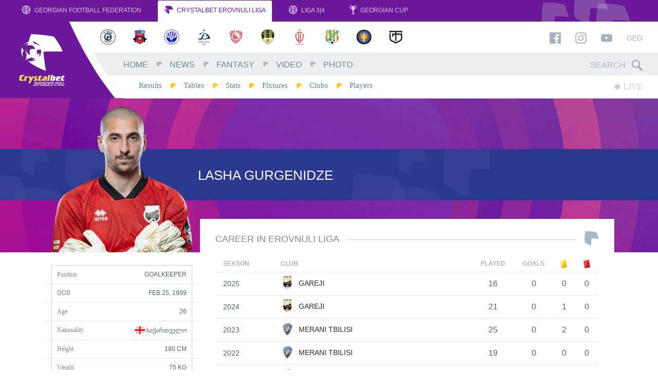

--- FILE ---
content_type: text/html; charset=UTF-8
request_url: https://www.erovnuliliga.ge/en/player/3439-lasha-gurgenidze
body_size: 6248
content:
<!DOCTYPE html>
<html lang="en" dir="ltr" xmlns:article="http://ogp.me/ns/article#" xmlns:book="http://ogp.me/ns/book#" xmlns:product="http://ogp.me/ns/product#" xmlns:profile="http://ogp.me/ns/profile#" xmlns:video="http://ogp.me/ns/video#" prefix="content: http://purl.org/rss/1.0/modules/content/  dc: http://purl.org/dc/terms/  foaf: http://xmlns.com/foaf/0.1/  og: http://ogp.me/ns#  rdfs: http://www.w3.org/2000/01/rdf-schema#  schema: http://schema.org/  sioc: http://rdfs.org/sioc/ns#  sioct: http://rdfs.org/sioc/types#  skos: http://www.w3.org/2004/02/skos/core#  xsd: http://www.w3.org/2001/XMLSchema# " class="no-js lang-en">
<head>

      <link href="https://fonts.googleapis.com/css?family=Poppins:400,400i,500,500i,700,700i" rel="stylesheet">
  
  <link rel="shortcut icon" href="/favicon.ico?v=hf78sFHs">

  <meta name="viewport" content="width=1024">

  <meta charset="utf-8" />
<meta name="title" content="ლაშა გურგენიძე - Erovnuli Liga" />
<meta property="og:site_name" content="Erovnuli Liga" />
<link rel="canonical" href="https://www.erovnuliliga.ge/en/player/3439-lasha-gurgenidze" />
<meta name="twitter:card" content="summary_large_image" />
<meta name="twitter:title" content="ლაშა გურგენიძე" />
<meta property="og:type" content="article" />
<meta property="fb:app_id" content="265985530479907" />
<meta property="og:url" content="https://www.erovnuliliga.ge/en/player/3439-lasha-gurgenidze" />
<link rel="image_src" href="https://www.erovnuliliga.ge/sites/default/files/2025-03/%E1%83%9A%E1%83%90%E1%83%A8%E1%83%90-%E1%83%92%E1%83%98%E1%83%9D%E1%83%A0%E1%83%92%E1%83%98%20%E1%83%92%E1%83%A3%E1%83%A0%E1%83%92%E1%83%94%E1%83%9C%E1%83%98%E1%83%AB%E1%83%94.png" />
<meta property="og:title" content="ლაშა გურგენიძე" />
<meta name="twitter:url" content="https://www.erovnuliliga.ge/en/player/3439-lasha-gurgenidze" />
<meta name="twitter:image" content="https://www.erovnuliliga.ge/sites/default/files/2025-03/%E1%83%9A%E1%83%90%E1%83%A8%E1%83%90-%E1%83%92%E1%83%98%E1%83%9D%E1%83%A0%E1%83%92%E1%83%98%20%E1%83%92%E1%83%A3%E1%83%A0%E1%83%92%E1%83%94%E1%83%9C%E1%83%98%E1%83%AB%E1%83%94.png" />
<meta property="og:image" content="https://www.erovnuliliga.ge/sites/default/files/2025-03/%E1%83%9A%E1%83%90%E1%83%A8%E1%83%90-%E1%83%92%E1%83%98%E1%83%9D%E1%83%A0%E1%83%92%E1%83%98%20%E1%83%92%E1%83%A3%E1%83%A0%E1%83%92%E1%83%94%E1%83%9C%E1%83%98%E1%83%AB%E1%83%94.png" />
<meta property="og:image:url" content="https://www.erovnuliliga.ge/sites/default/files/2025-03/%E1%83%9A%E1%83%90%E1%83%A8%E1%83%90-%E1%83%92%E1%83%98%E1%83%9D%E1%83%A0%E1%83%92%E1%83%98%20%E1%83%92%E1%83%A3%E1%83%A0%E1%83%92%E1%83%94%E1%83%9C%E1%83%98%E1%83%AB%E1%83%94.png" />
<meta property="og:updated_time" content="2025-03-06T18:55:33+0400" />
<meta property="article:published_time" content="2018-03-03T14:36:04+0400" />
<meta property="article:modified_time" content="2025-03-06T18:55:33+0400" />
<meta name="MobileOptimized" content="width" />
<meta name="HandheldFriendly" content="true" />
<meta name="viewport" content="width=device-width, initial-scale=1.0, maximum-scale=1.0, user-scalable=no" />
<meta http-equiv="X-UA-Compatible" content="IE=edge" />
<link rel="alternate" hreflang="zxx" href="https://www.erovnuliliga.ge/player/3439-lasha-gurgenidze" />
<link rel="revision" href="/player/3439-lasha-gurgenidze" />

  <title>ლაშა გურგენიძე - Erovnuli Liga</title>
  <link rel="stylesheet" href="/sites/default/files/css/css_hh2Rhhu8vLriDfWN1hqBYCQX4i3Mhc4xk0ANhYF3SEw.css?t8yzbr" media="all" />
<link rel="stylesheet" href="/sites/default/files/css/css_a1SPd_-ftyenxsY7AIsn1MT_cq9F8nPER6xSaZba-Y0.css?t8yzbr" media="all" />


  <script>
    var omedia = {
        env : 'und',
        lang: 'en',
        locale: 'en_US',
        onUpdate: []
    };
  </script>

  
<!--[if lte IE 8]>
<script src="/sites/default/files/js/js_VtafjXmRvoUgAzqzYTA3Wrjkx9wcWhjP0G4ZnnqRamA.js"></script>
<![endif]-->



</head>
<body class="path-node alias--player-3439-lasha-gurgenidze page-node page-node-type-player" ontouchstart="">
<div id="fb-root"></div>

  
          <header class="om-head mobile-move-scope">
        <nav class="gff-bar mod-cb d-none d-lg-flex">
            <a class="gb-item" href="http://gff.ge/" target="_blank">
                <svg role="image" class="icon-gff-logo gb-icon gb-icon-gff"><use xlink:href="/themes/custom/omedia/images/icons.svg?t8yzbr#icon-gff-logo"></use></svg>
                Georgian Football Federation
            </a>
            <a class="gb-item active" href="/en/">
                <svg role="image" class="icon-liga-logo gb-icon gb-icon-liga"><use xlink:href="/themes/custom/omedia/images/icons.svg?t8yzbr#icon-liga-logo"></use></svg>
                CrystalBet Erovnuli Liga
            </a>
            <a class="gb-item" href="http://liga.gff.ge/" target="_blank">
                <svg role="image" class="icon-gff-logo gb-icon gb-icon-gff"><use xlink:href="/themes/custom/omedia/images/icons.svg?t8yzbr#icon-gff-logo"></use></svg>
                Liga 3|4
            </a>
            <a class="gb-item" href="http://cup.gff.ge/" target="_blank">
                <svg role="image" class="icon-cup-logo-right gb-icon gb-icon-gff"><use xlink:href="/themes/custom/omedia/images/icons.svg?t8yzbr#icon-cup-logo-right"></use></svg>
                Georgian Cup
            </a>
        </nav>

        <div class="oh-main mod-cb clearfix d-none d-lg-block">
            <div class="oh-logo">
                <a href="/en">
                    <img src="/themes/custom/omedia/images/logo-main-en.svg" alt="Erovnuli Liga">
                </a>
            </div>
            <div class="oh-content">
                <aside class="row no-gutters oh-logos-bar">
                    <div class="col">
                          <nav class="e-season-season-clubs" data-mobile-move=".oh-mobile-logos-wrap" data-mobile-class="oh-mobile-logos">
          <a class="e-club-club-logo" href="https://www.erovnuliliga.ge/en/club/gagra">
    <img src="/sites/default/files/styles/club_sm/public/2026-01/Gagra.png?itok=oqpPnvdS" alt="Gagra">
</a>
      <a class="e-club-club-logo" href="https://www.erovnuliliga.ge/en/club/dila">
    <img src="/sites/default/files/styles/club_sm/public/2018-02/dila-en.png?itok=HKLQoM5K" alt="Dila">
</a>
      <a class="e-club-club-logo" href="https://www.erovnuliliga.ge/en/club/dinamo-bt">
    <img src="/sites/default/files/styles/club_sm/public/2020-02/673016CF-D7CE-4AF6-AB19-EE25ADB5AB7F.png?itok=yDTIVtxj" alt="Dinamo BT">
</a>
      <a class="e-club-club-logo" href="https://www.erovnuliliga.ge/en/club/dinamo-tb">
    <img src="/sites/default/files/styles/club_sm/public/2018-02/dinamo-tbilisi-en.png?itok=Vvg5hn39" alt="Dinamo TB">
</a>
      <a class="e-club-club-logo" href="https://www.erovnuliliga.ge/en/club/iberia-1999">
    <img src="/sites/default/files/styles/club_sm/public/2021-02/red.png?itok=jZlL_IXU" alt="Iberia 1999">
</a>
      <a class="e-club-club-logo" href="https://www.erovnuliliga.ge/en/club/meshakhte">
    <img src="/sites/default/files/styles/club_sm/public/2018-02/meshaxte.png?itok=OjjDy8NA" alt="Meshakhte">
</a>
      <a class="e-club-club-logo" href="https://www.erovnuliliga.ge/en/club/rustavi">
    <img src="/sites/default/files/styles/club_sm/public/2019-02/Rustavi.png?itok=_QUmqemF" alt="Rustavi">
</a>
      <a class="e-club-club-logo" href="https://www.erovnuliliga.ge/en/club/samgurali">
    <img src="/sites/default/files/styles/club_sm/public/2020-01/samgurali.png?itok=vn9h8Qwj" alt="Samgurali">
</a>
      <a class="e-club-club-logo" href="https://www.erovnuliliga.ge/en/club/spaeri">
    <img src="/sites/default/files/styles/club_sm/public/2022-01/spaeri_0.png?itok=pkmtNhyO" alt="Spaeri">
</a>
      <a class="e-club-club-logo" href="https://www.erovnuliliga.ge/en/club/torpedo">
    <img src="/sites/default/files/styles/club_sm/public/2018-02/torpedo.png?itok=03KYbPKo" alt="Torpedo">
</a>
  
</nav>



                    </div>
                    <div class="col-auto oh-links oh-right-padder" data-mobile-move=".oh-mobile-links-wrap" data-mobile-class="oh-mobile-links">
                        <a href="https://www.facebook.com/CrystalbetErovnuliLiga" target="_blank"><svg role="image" class="icon-facebook fb-icon"><use xlink:href="/themes/custom/omedia/images/icons.svg?t8yzbr#icon-facebook"></use></svg></a>
                        <a href="https://www.instagram.com/crystalbeterovnuliliga" target="_blank"><svg role="image" class="icon-instagram ig-icon"><use xlink:href="/themes/custom/omedia/images/icons.svg?t8yzbr#icon-instagram"></use></svg></a>
                        <a href="https://www.youtube.com/erovnuliliga" target="_blank"><svg role="image" class="icon-youtube yt-icon"><use xlink:href="/themes/custom/omedia/images/icons.svg?t8yzbr#icon-youtube"></use></svg></a>

                                                    <a class="oh-lang" href="/ge/player/3439-lasha-gurgenidze">Geo</a>
                                            </div>
                </aside>
                <div class="row no-gutters oh-main-bar">
                    <nav class="col">
                          
                <ul class="main-menu menu-level-0 list-unstyled" data-mobile-move=".oh-mobile-menus" data-mobile-class="oh-mobile-nav list-unstyled">
                                <li class="menu-item item-level-0 menu-path-">
                                    <a href="/en" class="link-level-0" data-drupal-link-system-path="&lt;front&gt;">Home</a>
                                            </li>
                                <li class="menu-item item-level-0 menu-path-news">
                                    <a href="/en/news" class="link-level-0" data-drupal-link-system-path="news">News</a>
                                            </li>
                                <li class="menu-item item-level-0 menu-path-http-fantasyeligage">
                                    <a href="http://fantasy.eliga.ge/" class="link-level-0">Fantasy</a>
                                            </li>
                                <li class="menu-item item-level-0 menu-path-video">
                                    <a href="/en/video" class="link-level-0" data-drupal-link-system-path="video">Video</a>
                                            </li>
                                <li class="menu-item item-level-0 menu-path-photo">
                                    <a href="/en/photo" class="link-level-0" data-drupal-link-system-path="photo">Photo</a>
                                            </li>
                </ul>
    




                    </nav>
                    <div class="col-auto">
                        <form class="head-search oh-right-padder" method="get" action="https://www.erovnuliliga.ge/en/search" data-mobile-move=".oh-mobile-search-wrap" data-mobile-class="oh-mobile-search">
                            <input type="text" placeholder="Search" class="hs-input" name="query">
                            <span class="hs-icon"><svg role="image" class="icon-search hs-icon-icon"><use xlink:href="/themes/custom/omedia/images/icons.svg?t8yzbr#icon-search"></use></svg></span>
                        </form>
                    </div>
                </div>
                <div class="row no-gutters oh-secondary-bar">
                    <nav class="col">
                          
                <ul class="secondary-menu menu-level-0 list-unstyled" data-mobile-move=".oh-mobile-menus" data-mobile-class="oh-mobile-nav list-unstyled">
                                            <li class="menu-item item-level-0 menu-path-results">
                                            <a href="/en/results" class="link-level-0" data-drupal-link-system-path="results">Results</a>
                                                        </li>
                                            <li class="menu-item item-level-0 menu-path-tables">
                                            <a href="/en/tables" class="link-level-0" data-drupal-link-system-path="tables">Tables</a>
                                                        </li>
                                            <li class="menu-item item-level-0 menu-path-stats">
                                            <a href="/en/stats" class="link-level-0" data-drupal-link-system-path="stats">Stats</a>
                                                        </li>
                                            <li class="menu-item item-level-0 menu-path-calendar">
                                            <a href="/en/calendar" class="link-level-0" data-drupal-link-system-path="calendar">Fixtures</a>
                                                        </li>
                                            <li class="menu-item item-level-0 menu-path-clubs">
                                            <a href="/en/clubs" class="link-level-0" data-drupal-link-system-path="clubs">Clubs</a>
                                                        </li>
                                            <li class="menu-item item-level-0 menu-path-players">
                                            <a href="/en/players" class="link-level-0" data-drupal-link-system-path="players">Players</a>
                                                        </li>
                    </ul>
    




                    </nav>
                    <div class="col-auto">
                                                <div class="oh-live clearfix oh-right-padder" data-mobile-move=".oh-mobile-live">
                            <a class="main-live" href="https://www.erovnuliliga.ge/en">
                                <span class="ml-circle"></span> LIVE
                            </a>
                                                        <span class="sound-toggle" data-toggle="tooltip" title="Toggle sound notifications">
                                <svg role="image" class="icon-volume-up sound-on"><use xlink:href="/themes/custom/omedia/images/icons.svg?t8yzbr#icon-volume-up"></use></svg>
                                <svg role="image" class="icon-volume-off sound-off"><use xlink:href="/themes/custom/omedia/images/icons.svg?t8yzbr#icon-volume-off"></use></svg>
                            </span>
                        </div>
                    </div>
                </div>
            </div>
        </div>

        <aside class="oh-mobile mod-cb d-block d-lg-none">
            <div class="oh-mobile-bar d-flex">
                <a class="oh-mobile-logo" href="/en">
                                        <img src="/themes/custom/omedia/images/logo-mobile-cb-en.svg" alt="Erovnuli Liga">
                </a>
                <div class="oh-mobile-spacer"></div>
                <div class="oh-mobile-live"></div>
                <a class="oh-mobile-burger" href="#">
                    <svg role="image" class="icon-hamburger hamburger-icon"><use xlink:href="/themes/custom/omedia/images/icons.svg?t8yzbr#icon-hamburger"></use></svg>
                    <svg role="image" class="icon-close close-icon"><use xlink:href="/themes/custom/omedia/images/icons.svg?t8yzbr#icon-close"></use></svg>
                </a>
            </div>
            <div class="oh-mobile-main">
                <div class="row">
                    <div class="col-6">
                        <div class="oh-mobile-menus"></div>
                    </div>
                    <div class="col-6">
                        <div class="oh-mobile-logos-wrap"></div>
                    </div>
                </div>
                <div class="oh-mobile-misc">
                    <div class="row">
                        <div class="col-6">
                            <div class="oh-mobile-search-wrap"></div>
                        </div>
                        <div class="col-6">
                            <div class="oh-mobile-links-wrap"></div>
                        </div>
                    </div>
                </div>
            </div>
        </aside>
    </header>

      




    <div class="pb-5">

          <article class="e-player-full" data-id="3439">

    <header class="e-player-full--header">
        <div class="pfh-line fg-type-light" style="color:#ffffff; background-color:#2b388f">
            <div class="container clearfix">
                <div class="pfh-photo has-cutout">
                                            <img src="https://www.erovnuliliga.ge/sites/default/files/styles/player_cutout_lg/public/2025-03/%E1%83%9A%E1%83%90%E1%83%A8%E1%83%90-%E1%83%92%E1%83%98%E1%83%9D%E1%83%A0%E1%83%92%E1%83%98%20%E1%83%92%E1%83%A3%E1%83%A0%E1%83%92%E1%83%94%E1%83%9C%E1%83%98%E1%83%AB%E1%83%94.png?itok=HejsO5Mf" alt="ლაშა გურგენიძე"
                             class=" cutout">
                                    </div>
                <div class="pfh-name d-flex align-items-center">
                                        <h1 class="pfh-name-name">
                        lasha gurgenidze
                    </h1>
                </div>
                                            </div>
        </div>
    </header>

    <div class="container pf-main">
        <div class="row">
            <div class="pf-sidebar">
                <div class="pf-intro-details">
                                                                <div class="row">
                            <div class="col">
                                Position
                            </div>
                            <div class="col-auto pf-intro-value">
                                Goalkeeper
                            </div>
                        </div>
                                                                <div class="row">
                            <div class="col">
                                DOB
                            </div>
                            <div class="col-auto pf-intro-value">
                                      <time datetime="1999-02-25T12:00:00Z">Feb 25, 1999</time>

  
                            </div>
                        </div>
                                                                <div class="row">
                            <div class="col">
                                Age
                            </div>
                            <div class="col-auto pf-intro-value">
                                26 
                            </div>
                        </div>
                                                                <div class="row flex-nowrap">
                            <div class="col">
                                Nationality
                            </div>
                            <div class="col-auto pf-intro-value pf-intro-nationality">
                                          <img src="/sites/default/files/2018-02/ge.svg" alt="">
      საქართველო
  
  
                            </div>
                        </div>
                                                                <div class="row">
                            <div class="col">
                                Height
                            </div>
                            <div class="col-auto pf-intro-value">
                                      180
   cm
                            </div>
                        </div>
                                                                <div class="row">
                            <div class="col">
                                Weight
                            </div>
                            <div class="col-auto pf-intro-value">
                                      75
   kg
                            </div>
                        </div>
                                    </div>


                
            </div>
            <div class="pf-content">
                <div class="pf-content-inner">

                    

                                            <h2 class="gff-logo-small-title">
                            <span class="lst-inner">Career in Erovnuli Liga</span>
                        </h2>

                        <div class="table-responsive">
                            <table class="pf-career">
                                <thead>
                                <tr>
                                    <th class="pfc-season">Season</th>
                                    <th class="pfc-club">Club</th>

                                    <th class="pfc-num">Played</th>
                                    <th class="pfc-num">Goals</th>
                                    <th class="pfc-num" data-toggle="tooltip"
                                        title="Yellow Card"><span class="event-icon ei-card_y"></span></th>
                                    <th class="pfc-num" data-toggle="tooltip"
                                        title="Red Card"><span class="event-icon ei-card_r"></span></th>
                                </tr>
                                </thead>
                                <tbody>
                                                                    <tr>
                                        <td class="pfc-season">2025</td>
                                        <td class="pfc-club">
                                            <a class="pfc-club-single" href="https://www.erovnuliliga.ge/en/club/gareji">
                                                <img src="https://www.erovnuliliga.ge/sites/default/files/styles/club_sm/public/2020-12/gareji.png?itok=0ERsiD7Z" alt="">
                                                Gareji
                                            </a>
                                        </td>
                                        <td class="pfc-num">16</td>
                                        <td class="pfc-num">0</td>
                                        <td class="pfc-num">0</td>
                                        <td class="pfc-num">0</td>
                                    </tr>
                                                                    <tr>
                                        <td class="pfc-season">2024</td>
                                        <td class="pfc-club">
                                            <a class="pfc-club-single" href="https://www.erovnuliliga.ge/en/club/gareji">
                                                <img src="https://www.erovnuliliga.ge/sites/default/files/styles/club_sm/public/2020-12/gareji.png?itok=0ERsiD7Z" alt="">
                                                Gareji
                                            </a>
                                        </td>
                                        <td class="pfc-num">21</td>
                                        <td class="pfc-num">0</td>
                                        <td class="pfc-num">1</td>
                                        <td class="pfc-num">0</td>
                                    </tr>
                                                                    <tr>
                                        <td class="pfc-season">2023</td>
                                        <td class="pfc-club">
                                            <a class="pfc-club-single" href="https://www.erovnuliliga.ge/en/club/merani-tbilisi">
                                                <img src="https://www.erovnuliliga.ge/sites/default/files/styles/club_sm/public/2019-01/merani.png?itok=zaWNCpqi" alt="">
                                                Merani Tbilisi
                                            </a>
                                        </td>
                                        <td class="pfc-num">25</td>
                                        <td class="pfc-num">0</td>
                                        <td class="pfc-num">2</td>
                                        <td class="pfc-num">0</td>
                                    </tr>
                                                                    <tr>
                                        <td class="pfc-season">2022</td>
                                        <td class="pfc-club">
                                            <a class="pfc-club-single" href="https://www.erovnuliliga.ge/en/club/merani-tbilisi">
                                                <img src="https://www.erovnuliliga.ge/sites/default/files/styles/club_sm/public/2019-01/merani.png?itok=zaWNCpqi" alt="">
                                                Merani Tbilisi
                                            </a>
                                        </td>
                                        <td class="pfc-num">19</td>
                                        <td class="pfc-num">0</td>
                                        <td class="pfc-num">0</td>
                                        <td class="pfc-num">0</td>
                                    </tr>
                                                                    <tr>
                                        <td class="pfc-season">2021</td>
                                        <td class="pfc-club">
                                            <a class="pfc-club-single" href="https://www.erovnuliliga.ge/en/club/merani-tbilisi">
                                                <img src="https://www.erovnuliliga.ge/sites/default/files/styles/club_sm/public/2019-01/merani.png?itok=zaWNCpqi" alt="">
                                                Merani Tbilisi
                                            </a>
                                        </td>
                                        <td class="pfc-num">2</td>
                                        <td class="pfc-num">0</td>
                                        <td class="pfc-num">0</td>
                                        <td class="pfc-num">0</td>
                                    </tr>
                                                                    <tr>
                                        <td class="pfc-season">2019</td>
                                        <td class="pfc-club">
                                            <a class="pfc-club-single" href="https://www.erovnuliliga.ge/en/club/shevardeni">
                                                <img src="https://www.erovnuliliga.ge/sites/default/files/styles/club_sm/public/2018-02/shevardeni.png?itok=jaam9den" alt="">
                                                Shevardeni
                                            </a>
                                        </td>
                                        <td class="pfc-num">0</td>
                                        <td class="pfc-num">0</td>
                                        <td class="pfc-num">0</td>
                                        <td class="pfc-num">0</td>
                                    </tr>
                                                                    <tr>
                                        <td class="pfc-season">2018</td>
                                        <td class="pfc-club">
                                            <a class="pfc-club-single" href="https://www.erovnuliliga.ge/en/club/kolkheti-1913">
                                                <img src="https://www.erovnuliliga.ge/sites/default/files/styles/club_sm/public/2018-02/kolkheti.png?itok=YfVSf-yz" alt="">
                                                Kolkheti 1913
                                            </a>
                                        </td>
                                        <td class="pfc-num">1</td>
                                        <td class="pfc-num">0</td>
                                        <td class="pfc-num">0</td>
                                        <td class="pfc-num">0</td>
                                    </tr>
                                                                </tbody>
                            </table>
                        </div>

                        <h2 class="gff-logo-bg-title full-width mb-4">
                            <span class="lbt-inner d-flex align-items-center">
                                <span>Stats</span>
                            </span>
                        </h2>

                        <div class="b-eliga-filters text-center mb-4">
                            <div class="bef-dropdown-wrap dropdown dropdown-local show">
                                <a class="bef-dropdown dropdown-toggle" href="#" data-toggle="dropdown">
                                    <svg role="image" class="icon-liga-logo "><use xlink:href="/themes/custom/omedia/images/icons.svg?t8yzbr#icon-liga-logo"></use></svg>
                                    <span class="dropdown-replace-this"></span>
                                </a>
                                <div class="dropdown-menu" aria-labelledby="dropdownMenuLink">
                                                                            <a class="dropdown-item" href="#stat-524">
                                            Season
                                            2025
                                        </a>
                                                                            <a class="dropdown-item" href="#stat-492">
                                            Season
                                            2024
                                        </a>
                                                                            <a class="dropdown-item" href="#stat-459">
                                            Season
                                            2023
                                        </a>
                                                                            <a class="dropdown-item" href="#stat-437">
                                            Season
                                            2022
                                        </a>
                                                                            <a class="dropdown-item" href="#stat-410">
                                            Season
                                            2021
                                        </a>
                                                                            <a class="dropdown-item" href="#stat-357">
                                            Season
                                            2019
                                        </a>
                                                                            <a class="dropdown-item" href="#stat-255">
                                            Season
                                            2018
                                        </a>
                                                                    </div>
                            </div>
                        </div>

                                                    <div id="stat-524"
                                 class="pf-stat-box d-none-soft" data-season-id="524"
                                 data-season-name="2025">
                                <table class="stats-table split-table">
                                                                    <tr>
                                        <td class="st-label">
                                            Appearances
                                        </td>
                                        <td class="st-value">
                                            16
                                        </td>
                                    </tr>
                                                                    <tr>
                                        <td class="st-label">
                                            Substitute Appearances
                                        </td>
                                        <td class="st-value">
                                            -
                                        </td>
                                    </tr>
                                                                    <tr>
                                        <td class="st-label">
                                            Goals
                                        </td>
                                        <td class="st-value">
                                            -
                                        </td>
                                    </tr>
                                                                    <tr>
                                        <td class="st-label">
                                            Penalty Goals
                                        </td>
                                        <td class="st-value">
                                            -
                                        </td>
                                    </tr>
                                                                    <tr>
                                        <td class="st-label">
                                            Assists
                                        </td>
                                        <td class="st-value">
                                            -
                                        </td>
                                    </tr>
                                                                    <tr>
                                        <td class="st-label">
                                            Wins
                                        </td>
                                        <td class="st-value">
                                            5
                                        </td>
                                    </tr>
                                                                    <tr>
                                        <td class="st-label">
                                            Losses
                                        </td>
                                        <td class="st-value">
                                            8
                                        </td>
                                    </tr>
                                                                    <tr>
                                        <td class="st-label">
                                            Draws
                                        </td>
                                        <td class="st-value">
                                            3
                                        </td>
                                    </tr>
                                                                    <tr>
                                        <td class="st-label">
                                            Own Goals
                                        </td>
                                        <td class="st-value">
                                            -
                                        </td>
                                    </tr>
                                                                    <tr>
                                        <td class="st-label">
                                            Yellow Cards
                                        </td>
                                        <td class="st-value">
                                            -
                                        </td>
                                    </tr>
                                                                    <tr>
                                        <td class="st-label">
                                            Red Cards
                                        </td>
                                        <td class="st-value">
                                            -
                                        </td>
                                    </tr>
                                                                    <tr>
                                        <td class="st-label">
                                            Clean Sheets
                                        </td>
                                        <td class="st-value">
                                            -
                                        </td>
                                    </tr>
                                                                </table>
                            </div>
                                                    <div id="stat-492"
                                 class="pf-stat-box d-none-soft" data-season-id="492"
                                 data-season-name="2024">
                                <table class="stats-table split-table">
                                                                    <tr>
                                        <td class="st-label">
                                            Appearances
                                        </td>
                                        <td class="st-value">
                                            21
                                        </td>
                                    </tr>
                                                                    <tr>
                                        <td class="st-label">
                                            Substitute Appearances
                                        </td>
                                        <td class="st-value">
                                            -
                                        </td>
                                    </tr>
                                                                    <tr>
                                        <td class="st-label">
                                            Goals
                                        </td>
                                        <td class="st-value">
                                            -
                                        </td>
                                    </tr>
                                                                    <tr>
                                        <td class="st-label">
                                            Penalty Goals
                                        </td>
                                        <td class="st-value">
                                            -
                                        </td>
                                    </tr>
                                                                    <tr>
                                        <td class="st-label">
                                            Assists
                                        </td>
                                        <td class="st-value">
                                            -
                                        </td>
                                    </tr>
                                                                    <tr>
                                        <td class="st-label">
                                            Wins
                                        </td>
                                        <td class="st-value">
                                            13
                                        </td>
                                    </tr>
                                                                    <tr>
                                        <td class="st-label">
                                            Losses
                                        </td>
                                        <td class="st-value">
                                            3
                                        </td>
                                    </tr>
                                                                    <tr>
                                        <td class="st-label">
                                            Draws
                                        </td>
                                        <td class="st-value">
                                            5
                                        </td>
                                    </tr>
                                                                    <tr>
                                        <td class="st-label">
                                            Own Goals
                                        </td>
                                        <td class="st-value">
                                            -
                                        </td>
                                    </tr>
                                                                    <tr>
                                        <td class="st-label">
                                            Yellow Cards
                                        </td>
                                        <td class="st-value">
                                            1
                                        </td>
                                    </tr>
                                                                    <tr>
                                        <td class="st-label">
                                            Red Cards
                                        </td>
                                        <td class="st-value">
                                            -
                                        </td>
                                    </tr>
                                                                    <tr>
                                        <td class="st-label">
                                            Clean Sheets
                                        </td>
                                        <td class="st-value">
                                            7
                                        </td>
                                    </tr>
                                                                </table>
                            </div>
                                                    <div id="stat-459"
                                 class="pf-stat-box d-none-soft" data-season-id="459"
                                 data-season-name="2023">
                                <table class="stats-table split-table">
                                                                    <tr>
                                        <td class="st-label">
                                            Appearances
                                        </td>
                                        <td class="st-value">
                                            25
                                        </td>
                                    </tr>
                                                                    <tr>
                                        <td class="st-label">
                                            Substitute Appearances
                                        </td>
                                        <td class="st-value">
                                            -
                                        </td>
                                    </tr>
                                                                    <tr>
                                        <td class="st-label">
                                            Goals
                                        </td>
                                        <td class="st-value">
                                            -
                                        </td>
                                    </tr>
                                                                    <tr>
                                        <td class="st-label">
                                            Penalty Goals
                                        </td>
                                        <td class="st-value">
                                            -
                                        </td>
                                    </tr>
                                                                    <tr>
                                        <td class="st-label">
                                            Assists
                                        </td>
                                        <td class="st-value">
                                            1
                                        </td>
                                    </tr>
                                                                    <tr>
                                        <td class="st-label">
                                            Wins
                                        </td>
                                        <td class="st-value">
                                            1
                                        </td>
                                    </tr>
                                                                    <tr>
                                        <td class="st-label">
                                            Losses
                                        </td>
                                        <td class="st-value">
                                            15
                                        </td>
                                    </tr>
                                                                    <tr>
                                        <td class="st-label">
                                            Draws
                                        </td>
                                        <td class="st-value">
                                            9
                                        </td>
                                    </tr>
                                                                    <tr>
                                        <td class="st-label">
                                            Own Goals
                                        </td>
                                        <td class="st-value">
                                            -
                                        </td>
                                    </tr>
                                                                    <tr>
                                        <td class="st-label">
                                            Yellow Cards
                                        </td>
                                        <td class="st-value">
                                            2
                                        </td>
                                    </tr>
                                                                    <tr>
                                        <td class="st-label">
                                            Red Cards
                                        </td>
                                        <td class="st-value">
                                            -
                                        </td>
                                    </tr>
                                                                    <tr>
                                        <td class="st-label">
                                            Clean Sheets
                                        </td>
                                        <td class="st-value">
                                            2
                                        </td>
                                    </tr>
                                                                </table>
                            </div>
                                                    <div id="stat-437"
                                 class="pf-stat-box d-none-soft" data-season-id="437"
                                 data-season-name="2022">
                                <table class="stats-table split-table">
                                                                    <tr>
                                        <td class="st-label">
                                            Appearances
                                        </td>
                                        <td class="st-value">
                                            19
                                        </td>
                                    </tr>
                                                                    <tr>
                                        <td class="st-label">
                                            Substitute Appearances
                                        </td>
                                        <td class="st-value">
                                            1
                                        </td>
                                    </tr>
                                                                    <tr>
                                        <td class="st-label">
                                            Goals
                                        </td>
                                        <td class="st-value">
                                            -
                                        </td>
                                    </tr>
                                                                    <tr>
                                        <td class="st-label">
                                            Penalty Goals
                                        </td>
                                        <td class="st-value">
                                            -
                                        </td>
                                    </tr>
                                                                    <tr>
                                        <td class="st-label">
                                            Assists
                                        </td>
                                        <td class="st-value">
                                            -
                                        </td>
                                    </tr>
                                                                    <tr>
                                        <td class="st-label">
                                            Wins
                                        </td>
                                        <td class="st-value">
                                            9
                                        </td>
                                    </tr>
                                                                    <tr>
                                        <td class="st-label">
                                            Losses
                                        </td>
                                        <td class="st-value">
                                            8
                                        </td>
                                    </tr>
                                                                    <tr>
                                        <td class="st-label">
                                            Draws
                                        </td>
                                        <td class="st-value">
                                            2
                                        </td>
                                    </tr>
                                                                    <tr>
                                        <td class="st-label">
                                            Own Goals
                                        </td>
                                        <td class="st-value">
                                            1
                                        </td>
                                    </tr>
                                                                    <tr>
                                        <td class="st-label">
                                            Yellow Cards
                                        </td>
                                        <td class="st-value">
                                            -
                                        </td>
                                    </tr>
                                                                    <tr>
                                        <td class="st-label">
                                            Red Cards
                                        </td>
                                        <td class="st-value">
                                            -
                                        </td>
                                    </tr>
                                                                    <tr>
                                        <td class="st-label">
                                            Clean Sheets
                                        </td>
                                        <td class="st-value">
                                            3
                                        </td>
                                    </tr>
                                                                </table>
                            </div>
                                                    <div id="stat-410"
                                 class="pf-stat-box d-none-soft" data-season-id="410"
                                 data-season-name="2021">
                                <table class="stats-table split-table">
                                                                    <tr>
                                        <td class="st-label">
                                            Appearances
                                        </td>
                                        <td class="st-value">
                                            2
                                        </td>
                                    </tr>
                                                                    <tr>
                                        <td class="st-label">
                                            Substitute Appearances
                                        </td>
                                        <td class="st-value">
                                            1
                                        </td>
                                    </tr>
                                                                    <tr>
                                        <td class="st-label">
                                            Goals
                                        </td>
                                        <td class="st-value">
                                            -
                                        </td>
                                    </tr>
                                                                    <tr>
                                        <td class="st-label">
                                            Penalty Goals
                                        </td>
                                        <td class="st-value">
                                            -
                                        </td>
                                    </tr>
                                                                    <tr>
                                        <td class="st-label">
                                            Assists
                                        </td>
                                        <td class="st-value">
                                            -
                                        </td>
                                    </tr>
                                                                    <tr>
                                        <td class="st-label">
                                            Wins
                                        </td>
                                        <td class="st-value">
                                            2
                                        </td>
                                    </tr>
                                                                    <tr>
                                        <td class="st-label">
                                            Losses
                                        </td>
                                        <td class="st-value">
                                            -
                                        </td>
                                    </tr>
                                                                    <tr>
                                        <td class="st-label">
                                            Draws
                                        </td>
                                        <td class="st-value">
                                            -
                                        </td>
                                    </tr>
                                                                    <tr>
                                        <td class="st-label">
                                            Own Goals
                                        </td>
                                        <td class="st-value">
                                            -
                                        </td>
                                    </tr>
                                                                    <tr>
                                        <td class="st-label">
                                            Yellow Cards
                                        </td>
                                        <td class="st-value">
                                            -
                                        </td>
                                    </tr>
                                                                    <tr>
                                        <td class="st-label">
                                            Red Cards
                                        </td>
                                        <td class="st-value">
                                            -
                                        </td>
                                    </tr>
                                                                    <tr>
                                        <td class="st-label">
                                            Clean Sheets
                                        </td>
                                        <td class="st-value">
                                            -
                                        </td>
                                    </tr>
                                                                </table>
                            </div>
                                                    <div id="stat-357"
                                 class="pf-stat-box d-none-soft" data-season-id="357"
                                 data-season-name="2019">
                                <table class="stats-table split-table">
                                                                    <tr>
                                        <td class="st-label">
                                            Appearances
                                        </td>
                                        <td class="st-value">
                                            -
                                        </td>
                                    </tr>
                                                                    <tr>
                                        <td class="st-label">
                                            Substitute Appearances
                                        </td>
                                        <td class="st-value">
                                            -
                                        </td>
                                    </tr>
                                                                    <tr>
                                        <td class="st-label">
                                            Goals
                                        </td>
                                        <td class="st-value">
                                            -
                                        </td>
                                    </tr>
                                                                    <tr>
                                        <td class="st-label">
                                            Penalty Goals
                                        </td>
                                        <td class="st-value">
                                            -
                                        </td>
                                    </tr>
                                                                    <tr>
                                        <td class="st-label">
                                            Assists
                                        </td>
                                        <td class="st-value">
                                            -
                                        </td>
                                    </tr>
                                                                    <tr>
                                        <td class="st-label">
                                            Wins
                                        </td>
                                        <td class="st-value">
                                            -
                                        </td>
                                    </tr>
                                                                    <tr>
                                        <td class="st-label">
                                            Losses
                                        </td>
                                        <td class="st-value">
                                            -
                                        </td>
                                    </tr>
                                                                    <tr>
                                        <td class="st-label">
                                            Draws
                                        </td>
                                        <td class="st-value">
                                            -
                                        </td>
                                    </tr>
                                                                    <tr>
                                        <td class="st-label">
                                            Own Goals
                                        </td>
                                        <td class="st-value">
                                            -
                                        </td>
                                    </tr>
                                                                    <tr>
                                        <td class="st-label">
                                            Yellow Cards
                                        </td>
                                        <td class="st-value">
                                            -
                                        </td>
                                    </tr>
                                                                    <tr>
                                        <td class="st-label">
                                            Red Cards
                                        </td>
                                        <td class="st-value">
                                            -
                                        </td>
                                    </tr>
                                                                    <tr>
                                        <td class="st-label">
                                            Clean Sheets
                                        </td>
                                        <td class="st-value">
                                            -
                                        </td>
                                    </tr>
                                                                </table>
                            </div>
                                                    <div id="stat-255"
                                 class="pf-stat-box d-none-soft" data-season-id="255"
                                 data-season-name="2018">
                                <table class="stats-table split-table">
                                                                    <tr>
                                        <td class="st-label">
                                            Appearances
                                        </td>
                                        <td class="st-value">
                                            1
                                        </td>
                                    </tr>
                                                                    <tr>
                                        <td class="st-label">
                                            Substitute Appearances
                                        </td>
                                        <td class="st-value">
                                            -
                                        </td>
                                    </tr>
                                                                    <tr>
                                        <td class="st-label">
                                            Goals
                                        </td>
                                        <td class="st-value">
                                            -
                                        </td>
                                    </tr>
                                                                    <tr>
                                        <td class="st-label">
                                            Penalty Goals
                                        </td>
                                        <td class="st-value">
                                            -
                                        </td>
                                    </tr>
                                                                    <tr>
                                        <td class="st-label">
                                            Assists
                                        </td>
                                        <td class="st-value">
                                            -
                                        </td>
                                    </tr>
                                                                    <tr>
                                        <td class="st-label">
                                            Wins
                                        </td>
                                        <td class="st-value">
                                            -
                                        </td>
                                    </tr>
                                                                    <tr>
                                        <td class="st-label">
                                            Losses
                                        </td>
                                        <td class="st-value">
                                            1
                                        </td>
                                    </tr>
                                                                    <tr>
                                        <td class="st-label">
                                            Draws
                                        </td>
                                        <td class="st-value">
                                            -
                                        </td>
                                    </tr>
                                                                    <tr>
                                        <td class="st-label">
                                            Own Goals
                                        </td>
                                        <td class="st-value">
                                            -
                                        </td>
                                    </tr>
                                                                    <tr>
                                        <td class="st-label">
                                            Yellow Cards
                                        </td>
                                        <td class="st-value">
                                            -
                                        </td>
                                    </tr>
                                                                    <tr>
                                        <td class="st-label">
                                            Red Cards
                                        </td>
                                        <td class="st-value">
                                            -
                                        </td>
                                    </tr>
                                                                    <tr>
                                        <td class="st-label">
                                            Clean Sheets
                                        </td>
                                        <td class="st-value">
                                            -
                                        </td>
                                    </tr>
                                                                </table>
                            </div>
                                            
                    

                </div>
            </div>
        </div>
    </div>

</article>



    </div>


    <div class="om-footer-wrap">
        <div class="container">
            <footer class="om-footer">
                <div class="row of-main-row">
                    <div class="col-3 d-none d-lg-block">
                        <nav class="of-menu">
                              
                <ul class="main-menu menu-level-0 list-unstyled" data-mobile-move=".oh-mobile-menus" data-mobile-class="oh-mobile-nav list-unstyled">
                                <li class="menu-item item-level-0 menu-path-">
                                    <a href="/en" class="link-level-0" data-drupal-link-system-path="&lt;front&gt;">Home</a>
                                            </li>
                                <li class="menu-item item-level-0 menu-path-news">
                                    <a href="/en/news" class="link-level-0" data-drupal-link-system-path="news">News</a>
                                            </li>
                                <li class="menu-item item-level-0 menu-path-http-fantasyeligage">
                                    <a href="http://fantasy.eliga.ge/" class="link-level-0">Fantasy</a>
                                            </li>
                                <li class="menu-item item-level-0 menu-path-video">
                                    <a href="/en/video" class="link-level-0" data-drupal-link-system-path="video">Video</a>
                                            </li>
                                <li class="menu-item item-level-0 menu-path-photo">
                                    <a href="/en/photo" class="link-level-0" data-drupal-link-system-path="photo">Photo</a>
                                            </li>
                </ul>
    




                              
                <ul class="secondary-menu menu-level-0 list-unstyled" data-mobile-move=".oh-mobile-menus" data-mobile-class="oh-mobile-nav list-unstyled">
                                            <li class="menu-item item-level-0 menu-path-results">
                                            <a href="/en/results" class="link-level-0" data-drupal-link-system-path="results">Results</a>
                                                        </li>
                                            <li class="menu-item item-level-0 menu-path-tables">
                                            <a href="/en/tables" class="link-level-0" data-drupal-link-system-path="tables">Tables</a>
                                                        </li>
                                            <li class="menu-item item-level-0 menu-path-stats">
                                            <a href="/en/stats" class="link-level-0" data-drupal-link-system-path="stats">Stats</a>
                                                        </li>
                                            <li class="menu-item item-level-0 menu-path-calendar">
                                            <a href="/en/calendar" class="link-level-0" data-drupal-link-system-path="calendar">Fixtures</a>
                                                        </li>
                                            <li class="menu-item item-level-0 menu-path-clubs">
                                            <a href="/en/clubs" class="link-level-0" data-drupal-link-system-path="clubs">Clubs</a>
                                                        </li>
                                            <li class="menu-item item-level-0 menu-path-players">
                                            <a href="/en/players" class="link-level-0" data-drupal-link-system-path="players">Players</a>
                                                        </li>
                    </ul>
    




                        </nav>
                    </div>
                    <div class="col-12 col-md-6 col-lg-6 align-self-center">
                        <div class="of-logo d-flex align-items-center">
                            <div class="of-logo-logo"><svg role="image" class="icon-liga-logo of-logo-liga"><use xlink:href="/themes/custom/omedia/images/icons.svg?t8yzbr#icon-liga-logo"></use></svg></div>
                            <div class="of-logo-text">
                                &copy; 2026 Erovnuli Liga
                            </div>
                        </div>
                        <a class="of-logo d-flex align-items-center" href="http://gff.ge" target="_blank">
                            <span class="of-logo-logo"><svg role="image" class="icon-gff-logo "><use xlink:href="/themes/custom/omedia/images/icons.svg?t8yzbr#icon-gff-logo"></use></svg></span>
                            <span class="of-logo-text">
                                Georgian Football Federation
                            </span>
                        </a>
                    </div>
                    <div class="col-12 col-md-6 col-lg-3 text-center text-md-right d-flex flex-column justify-content-between">
                        <div class="of-social">
                            <a href="https://www.facebook.com/CrystalbetErovnuliLiga" target="_blank"><svg role="image" class="icon-facebook fb-icon"><use xlink:href="/themes/custom/omedia/images/icons.svg?t8yzbr#icon-facebook"></use></svg></a>
                            <a href="https://www.instagram.com/crystalbeterovnuliliga" target="_blank"><svg role="image" class="icon-instagram ig-icon"><use xlink:href="/themes/custom/omedia/images/icons.svg?t8yzbr#icon-instagram"></use></svg></a>
                            <a href="https://www.youtube.com/erovnuliliga" target="_blank"><svg role="image" class="icon-youtube-square yt-icon"><use xlink:href="/themes/custom/omedia/images/icons.svg?t8yzbr#icon-youtube-square"></use></svg></a>
                        </div>
                        <div class="of-omedia">
                            <a href="http://omedia.ge" title="საიტების დეველოპმენტი">ვებსაიტი შექმნილია ომედიაში</a>
                        </div>
                    </div>
                </div>
            </footer>
        </div>
    </div>

  


  <script type="application/json" data-drupal-selector="drupal-settings-json">{"path":{"baseUrl":"\/","scriptPath":null,"pathPrefix":"en\/","currentPath":"node\/3439","currentPathIsAdmin":false,"isFront":false,"currentLanguage":"en"},"pluralDelimiter":"\u0003","ajaxPageState":{"libraries":"ajax_loader\/ajax_loader.throbber,core\/html5shiv,core\/jquery.cookie,omedia\/bootstrap,omedia\/breakpoints-js,omedia\/global-styling,omedia\/jssocials,omedia\/popperjs,omedia\/slicknav,omedia\/socket_io,omedia\/sticky-kit,omedia\/svg4everybody,system\/base","theme":"omedia","theme_token":null},"ajaxTrustedUrl":[],"ajaxLoader":{"markup":"\u003Cdiv class=\u0022ajax-throbber sk-wave\u0022\u003E\n              \u003Cdiv class=\u0022sk-rect sk-rect1\u0022\u003E\u003C\/div\u003E\n              \u003Cdiv class=\u0022sk-rect sk-rect2\u0022\u003E\u003C\/div\u003E\n              \u003Cdiv class=\u0022sk-rect sk-rect3\u0022\u003E\u003C\/div\u003E\n              \u003Cdiv class=\u0022sk-rect sk-rect4\u0022\u003E\u003C\/div\u003E\n              \u003Cdiv class=\u0022sk-rect sk-rect5\u0022\u003E\u003C\/div\u003E\n            \u003C\/div\u003E","hideAjaxMessage":false,"alwaysFullscreen":false,"throbberPosition":"body"},"omedia":{"livescore_url":"https:\/\/livescore.eliga.ge","svg_icon_file":"images\/icons.svg","theme_path":"\/themes\/custom\/omedia","css_js_query_string":"t8yzbr","views_excluded_sets":[],"active_langs":["en","ka"]},"user":{"uid":0,"permissionsHash":"3193430499c667bbcd59cb51e401aba32679e2a9c51258258deb8c16c9747584"}}</script>
<script src="/sites/default/files/js/js_MVx_ZPQRBu30LVfnzXXyBP5nQnUq9wBShE899vzsZl0.js"></script>

    <script>
        (function(i,s,o,g,r,a,m){i['GoogleAnalyticsObject']=r;i[r]=i[r]||function(){
                (i[r].q=i[r].q||[]).push(arguments)},i[r].l=1*new Date();a=s.createElement(o),
            m=s.getElementsByTagName(o)[0];a.async=1;a.src=g;m.parentNode.insertBefore(a,m)
        })(window,document,'script','https://www.google-analytics.com/analytics.js','ga');

        ga('create', 'UA-92967902-1', 'auto');
        ga('send', 'pageview');

    </script>
<script defer src="https://static.cloudflareinsights.com/beacon.min.js/vcd15cbe7772f49c399c6a5babf22c1241717689176015" integrity="sha512-ZpsOmlRQV6y907TI0dKBHq9Md29nnaEIPlkf84rnaERnq6zvWvPUqr2ft8M1aS28oN72PdrCzSjY4U6VaAw1EQ==" data-cf-beacon='{"version":"2024.11.0","token":"b76b725a6efb443584eace88e388f277","r":1,"server_timing":{"name":{"cfCacheStatus":true,"cfEdge":true,"cfExtPri":true,"cfL4":true,"cfOrigin":true,"cfSpeedBrain":true},"location_startswith":null}}' crossorigin="anonymous"></script>
</body>
</html>


--- FILE ---
content_type: image/svg+xml
request_url: https://www.erovnuliliga.ge/themes/custom/omedia/images/icons.svg?t8yzbr
body_size: 9985
content:
<svg xmlns="http://www.w3.org/2000/svg" style="display: none;">
  
    <symbol id="icon-facebook" viewBox="0 0 512 512">
      <path d="m484 0l-456 0c-15 0-28 13-28 28l0 456c0 15 13 28 28 28l245 0 0-198-66 0 0-78 66 0 0-57c0-66 41-102 100-102 28 0 52 2 59 3l0 69-40 0c-33 0-39 16-39 38l0 49 77 0-10 78-67 0 0 198 131 0c15 0 28-13 28-28l0-456c0-15-13-28-28-28z"/>
    </symbol>
  
    <symbol id="icon-instagram" viewBox="0 0 512 512">
      <path d="m256 49c67 0 75 1 102 2 24 1 38 5 47 9 11 4 20 10 29 18 8 9 14 18 18 29 4 9 8 23 9 47 1 27 2 35 2 102 0 67-1 75-2 102-1 24-5 38-9 47-4 11-10 20-18 29-9 8-18 14-29 18-9 4-23 8-47 9-27 1-35 2-102 2-67 0-75-1-102-2-24-1-38-5-47-9-11-4-20-10-29-18-8-9-14-18-18-29-4-9-8-23-9-47-1-27-2-35-2-102 0-67 1-75 2-102 1-24 5-38 9-47 4-11 10-20 18-29 9-8 18-14 29-18 9-4 23-8 47-9 27-1 35-2 102-2m0-45c-68 0-77 0-104 2-27 1-45 5-61 11-17 7-31 15-45 29-14 14-22 28-29 45-6 16-10 34-11 61-2 27-2 36-2 104 0 68 0 77 2 104 1 27 5 45 11 61 7 17 15 31 29 45 14 14 28 22 45 29 16 6 34 10 61 11 27 2 36 2 104 2 68 0 77 0 104-2 27-1 45-5 61-11 17-7 31-15 45-29 14-14 22-28 29-45 6-16 10-34 11-61 2-27 2-36 2-104 0-68 0-77-2-104-1-27-5-45-11-61-7-17-15-31-29-45-14-14-28-22-45-29-16-6-34-10-61-11-27-2-36-2-104-2z m0 123c-71 0-129 58-129 129 0 71 58 129 129 129 71 0 129-58 129-129 0-71-58-129-129-129z m0 213c-46 0-84-38-84-84 0-46 38-84 84-84 46 0 84 38 84 84 0 46-38 84-84 84z m165-218c0 16-14 30-31 30-16 0-30-14-30-30 0-17 14-31 30-31 17 0 31 14 31 31z"/>
    </symbol>
  
    <symbol id="icon-youtube" viewBox="0 0 512 512">
      <path d="m506 152c0 0-5-35-21-50-19-21-41-21-51-22-71-5-178-5-178-5l0 0c0 0-107 0-178 5-10 1-32 1-51 22-16 15-21 50-21 50 0 0-5 41-5 83l0 38c0 41 5 83 5 83 0 0 5 35 21 50 19 20 45 20 56 22 41 4 173 5 173 5 0 0 107 0 178-5 10-1 32-1 51-22 15-15 20-50 20-50 0 0 6-41 6-83l0-38c0-42-5-83-5-83z m-303 168l0-143 138 72z"/>
    </symbol>
  
    <symbol id="icon-twitter" viewBox="0 0 512 512">
      <path d="m506 93c-19 8-38 14-59 16 21-12 37-33 45-56-20 11-42 20-65 24-19-19-45-32-75-32-56 0-102 46-102 103 0 8 1 16 2 23-85-4-160-45-211-107-9 15-14 33-14 51 0 36 18 67 46 86-17-1-33-6-47-13 0 0 0 1 0 1 0 50 36 91 82 101-8 2-17 3-27 3-6 0-13 0-19-2 13 41 51 71 96 72-35 27-79 43-127 43-9 0-17 0-25-1 46 29 100 46 157 46 189 0 292-156 292-291 0-5 0-9 0-14 20-14 37-32 51-53z"/>
    </symbol>
  
    <symbol id="icon-linkedin" viewBox="0 0 512 512">
      <path d="m136 179l0 283l-94 0l0-283z m6-88c0 14-4 26-14 35c-10 9-23 14-39 14l0 0c-16 0-29-5-38-14c-10-9-14-21-14-35c0-14 4-26 14-35c10-9 23-14 39-14c16 0 28 5 38 14c9 9 14 21 14 35z m333 208l0 163l-94 0l0-152c0-20-3-35-11-47c-8-11-20-17-36-17c-12 0-22 4-30 10c-9 7-15 15-19 25c-2 5-3 13-3 23l0 158l-94 0c1-76 1-138 1-185c0-47 0-76 0-85l-1-13l94 0l0 41l0 0c4-6 7-12 11-16c4-5 10-10 17-15c6-5 15-10 24-13c10-3 21-4 33-4c33 0 59 11 79 32c20 22 29 54 29 95z"/>
    </symbol>
  
    <symbol id="icon-search" viewBox="0 0 512 512">
      <path d="m502 434l-135-135c21-30 33-67 33-107 0-106-86-192-192-192-106 0-192 86-192 192 0 106 86 192 192 192 31 0 61-8 87-21l139 139c0 0 23 22 45 0l23-23c22-22 0-45 0-45z m-294-114c-71 0-128-57-128-128 0-71 57-128 128-128 71 0 128 57 128 128 0 71-57 128-128 128z"/>
    </symbol>
  
    <symbol id="icon-zoom-in" viewBox="0 0 512 512">
      <path d="m489 409l-106-106c16-29 24-63 24-97 0-53-21-104-59-141-38-38-88-59-142-59-53 0-104 20-141 59-78 78-78 205 0 284 37 37 88 59 141 59 34 0 67-9 97-25l106 107c11 11 25 16 40 16 14 0 29-5 40-16 22-23 22-59 0-81z m-385-101c-56-56-56-147 0-204 28-27 64-42 102-42 39 0 75 15 102 42 28 28 43 64 43 102 0 39-15 75-43 102-27 28-63 43-102 43-38 0-74-15-102-43z m113-186c11 0 19 8 19 18l0 37 37 0c10 0 18 8 18 19l0 21c0 10-8 18-18 18l-37 0 0 37c0 10-8 19-19 19l-21 0c-10 0-19-9-19-19l0-37-36 0c-11 0-19-8-19-18l0-21c0-11 8-19 19-19l36 0 0-37c0-10 9-18 19-18 0 0 21 0 21 0z"/>
    </symbol>
  
    <symbol id="icon-zoom-out" viewBox="0 0 512 512">
      <path d="m492 411l-108-108c16-29 25-63 25-97 0-54-21-105-59-143-39-39-89-60-144-60-54 0-105 21-143 60-79 79-79 207 0 286 38 38 90 60 143 60 35 0 68-9 98-25l107 107c12 12 26 17 40 17 15 0 30-6 41-17 22-22 22-58 0-80z m-389-102c-57-57-57-149 0-206 27-27 64-43 103-43 39 0 75 15 103 43 27 27 42 64 42 103 0 39-15 75-42 103-28 27-64 42-103 42-39 1-75-15-103-42z m171-136c10 0 19 9 19 19l0 22c0 10-9 19-19 19l-133 0c-11 0-19-9-19-19l0-22c0-10 8-19 19-19z"/>
    </symbol>
  
    <symbol id="icon-chevron-left" viewBox="0 0 512 512">
      <path d="m80 256l256 256 80-80-176-176 176-176-80-80z"/>
    </symbol>
  
    <symbol id="icon-chevron-right" viewBox="0 0 512 512">
      <path d="m160 0l-80 80 176 176-176 176 80 80 256-256z"/>
    </symbol>
  
    <symbol id="icon-chevron-down" viewBox="0 0 512 512">
      <path d="m256 416l256-256-80-80-176 176-176-176-80 80z"/>
    </symbol>
  
    <symbol id="icon-chevron-up" viewBox="0 0 512 512">
      <path d="m256 80l-256 256 80 80 176-176 176 176 80-80z"/>
    </symbol>
  
    <symbol id="icon-close" viewBox="0 0 512 512">
      <path d="m512 80l-80-80-176 176-176-176-80 80 176 176-176 176 80 80 176-176 176 176 80-80-176-176z"/>
    </symbol>
  
    <symbol id="icon-play" viewBox="0 0 512 512">
      <path d="m450 265l-379 211c-5 2-8 2-11 1c-4-2-5-6-5-11l0-420c0-5 1-9 5-11c3-1 6-1 11 1l379 211c5 3 7 6 7 9c0 3-2 6-7 9z"/>
    </symbol>
  
    <symbol id="icon-camera" viewBox="0 0 512 512">
      <path d="m256 196c21 0 39 8 54 23c15 15 23 33 23 54c0 21-8 39-23 54c-15 15-33 23-54 23c-21 0-39-8-54-23c-15-15-23-33-23-54c0-21 8-39 23-54c15-15 33-23 54-23z m188-111c19 0 35 7 48 20c13 14 20 30 20 49l0 239c0 18-7 34-20 48c-13 13-29 20-48 20l-376 0c-19 0-35-7-48-20c-13-14-20-30-20-48l0-239c0-19 7-35 20-49c13-13 29-20 48-20l60 0l14-36c3-9 9-16 18-22c9-7 18-10 28-10l136 0c10 0 19 3 28 10c9 6 15 13 18 22l14 36z m-188 308c33 0 61-12 84-36c24-23 35-51 35-84c0-33-11-61-35-84c-23-24-51-35-84-35c-33 0-61 11-84 35c-24 23-35 51-35 84c0 33 11 61 35 84c23 24 51 36 84 36z"/>
    </symbol>
  
    <symbol id="icon-liga-arrow-left" viewBox="0 0 512 512">
      <path d="m281 9c-98 55-211 159-262 219-4 5-4 12-1 18 41 66 138 186 228 254 9 8 21 11 32 8 64-17 126-36 188-59 6-2 8-11 3-16-49-51-95-104-138-161-5-7-5-19 2-25 51-50 104-97 159-140 6-4 5-13-1-17-57-31-116-59-177-84-11-5-22-3-33 3"/>
    </symbol>
  
    <symbol id="icon-liga-arrow-original" viewBox="0 0 512 512">
      <path d="m411 35c-117-33-283-40-367-32-7 0-13 5-14 12-19 82-37 247-21 368 2 12 8 23 19 30 61 36 123 68 187 98 7 3 16-2 16-10 1-76 7-151 17-227 2-10 11-18 21-18 76 0 152 6 227 15 8 1 15-7 13-14-21-67-44-134-71-199-5-12-15-20-27-23"/>
    </symbol>
  
    <symbol id="icon-liga-arrow-right" viewBox="0 0 512 512">
      <path d="m231 9c98 55 211 159 262 219 4 5 4 12 1 18-41 66-138 186-228 254-9 8-21 11-32 8-64-17-126-36-188-59-6-2-8-11-3-16 49-51 95-104 138-161 5-7 5-19-2-25-51-50-104-97-159-140-6-4-5-13 1-17 57-31 116-59 177-84 11-5 22-3 33 3"/>
    </symbol>
  
    <symbol id="icon-liga-logo" viewBox="0 0 512 512">
      <path d="m46 340c0 0 16 11 27 14-5-2-16-11-16-11l7-2 1-1c1 0 2 0 3-1 12-4 32-11 58-21 0 0 21 11 50 17 0 1-1 1-1 1-30 11-48 13-48 13 0 0 0 0 1 0 4 1 26 6 51 3-1 0-1 0-1 0-17 8-35 13-55 13-14 0-27-3-39-7-1 0-2 0-3-1 1 1 1 1 1 2 2 2 4 3 6 5 29 28 76 56 119 78 47 24 99 41 99 41-17-90-29-190-32-236 68-5 238-2 238-2-18-55-76-146-109-184-13-3-25-6-39-8-108-19-242-24-242-24-11 27-22 59-32 95-2 1-6 2-9 3-12 4-22 10-32 17-9 8-17 16-25 26l0 0c1-1 25-24 37-28-1 1-3 5-3 5 10-5 20-8 28-10 0 0 1 0 1 0-2 8-3 14-5 22l-1 0-15 3c0 0-6 17-6 26 5-13 9-22 9-22l10 0 1 0c1 0 2 0 4 0 15 0 40 1 59 6 18 18 27 38 27 38 0 0 0 0-1 0-5 1-34 3-64 9l0 0c-1 40 2 69 2 69 0 0 0 0 0 0-4-3-22-16-38-33 0-1-1-2-2-3l-8-9c0 0-2-19-2-36-3 15-4 32-4 39 2 5 8 12 12 17 0 0 0 1 1 1-2 24-3 43-2 69l-1 1z m199-97c0 26-7 50-22 70 0 0 0 0 0 0 4-25-2-48-3-50 0 1 0 1-1 1-11 8-23 16-23 16l0 0c0-1 0-30-7-49 0 0 1-1 3-1 0 0 0 0 0 0 6-3 22-9 51-10 1 8 2 15 2 23m-78-92c0 0-12-17-30-31l0 0c40 4 75 28 94 62 0 0 0 0 0 0l0 0c0 0-1 0-2-1-5-5-27-24-42-31-12 0-20 1-20 1m-151 111c0 0-1 33 11 58-17-22-27-49-27-78 0-18 4-35 11-51 0 0 7 20 20 42-11 17-15 29-15 29"/>
    </symbol>
  
    <symbol id="icon-volume-up" viewBox="0 0 512 512">
      <path d="m238 101l0 310c0 5-2 10-6 13-3 4-8 6-13 6-5 0-9-2-12-6l-96-95-74 0c-5 0-10-2-13-5-4-4-6-8-6-13l0-110c0-5 2-9 6-13 3-3 8-5 13-5l74 0 96-95c3-4 7-6 12-6 5 0 10 2 13 6 4 3 6 8 6 13z m109 155c0 14-4 28-12 40-8 13-19 22-32 27-2 1-4 2-7 2-5 0-9-2-13-6-3-3-5-8-5-13 0-4 1-7 3-10 2-3 5-5 8-7 4-2 7-4 10-7 3-2 6-5 8-10 3-4 4-10 4-16 0-6-1-12-4-16-2-5-5-8-8-10-3-3-6-5-10-7-3-2-6-4-8-7-2-3-3-6-3-10 0-5 2-10 5-13 4-4 8-6 13-6 3 0 5 1 7 2 13 5 24 14 32 26 8 13 12 27 12 41z m74 0c0 29-9 56-25 81-16 24-37 42-64 54-2 1-5 1-7 1-5 0-10-2-13-5-4-4-6-8-6-13 0-8 4-13 11-17 11-6 18-10 22-13 14-10 25-23 33-38 8-16 12-32 12-50 0-18-4-34-12-50-8-15-19-28-33-38-4-3-11-7-22-13-7-4-11-9-11-17 0-5 2-9 6-13 3-3 8-5 13-5 2 0 5 0 7 1 27 12 48 30 64 54 16 25 25 52 25 81z m73 0c0 44-12 84-37 121-24 36-56 63-96 81-3 1-5 1-8 1-5 0-9-2-12-5-4-4-6-8-6-13 0-7 4-13 11-17 2-1 4-2 7-3 3-1 5-2 6-3 9-5 17-10 24-15 23-17 41-39 54-64 14-26 20-54 20-83 0-29-6-57-20-83-13-25-31-47-54-64-7-5-15-10-24-15-1-1-3-2-6-3-3-1-5-2-7-3-7-4-11-10-11-17 0-5 2-9 6-13 3-3 7-5 12-5 3 0 5 0 8 1 40 18 72 45 96 81 25 37 37 77 37 121z"/>
    </symbol>
  
    <symbol id="icon-volume-off" viewBox="0 0 512 512">
      <path d="m366 101l0 310c0 5-2 10-6 13-3 4-8 6-13 6-5 0-9-2-12-6l-96-95-74 0c-5 0-10-2-13-5-4-4-6-8-6-13l0-110c0-5 2-9 6-13 3-3 8-5 13-5l74 0 96-95c3-4 7-6 12-6 5 0 10 2 13 6 4 3 6 8 6 13z"/>
    </symbol>
  
    <symbol id="icon-referee" viewBox="0 0 512 512">
      <path d="m347 48c0 0-1 1-1 1-3 0-5 2-6 5l-11 33c-2 5 0 9 4 11 5 2 10 0 11-5 0 0 1 0 1 0l11-33c1-5-1-10-5-11-2-1-3-1-4-1z m-47 7c-4 1-8 5-7 10l4 30c1 5 5 8 10 8 5-1 8-5 7-10 0 0 0 0 0 0l-4-31c-1-4-5-8-10-7 0 0 0 0 0 0z m-47 7c-4 1-7 5-6 10 0 1 1 2 1 3l20 28c3 4 8 5 12 3 4-3 5-8 2-12l-20-29c-2-2-5-4-8-3 0 0 0 0-1 0z m240 68l-137 20 3 22c1 5-3 9-7 10l-77 11c-5 0-9-3-10-8l-3-22-99 14c-45 6-80 39-90 81-9-4-19-4-28-3-11 3-22 9-29 19-15 21-11 49 9 65 18 14 42 13 59 0 21 36 63 58 108 52 60-8 101-63 93-122 0-1-1-2-1-2-1-5 2-9 6-10l212-65z m-326 76c43-6 82 24 88 67 6 43-24 83-67 89-43 6-82-24-88-67-6-43 24-83 67-89z m2 17c-34 5-57 36-52 70 4 33 35 57 69 52 34-5 57-36 53-70-5-33-36-57-70-52z m-120 49c7-2 14 0 21 3-1 8-1 16 0 24 1 8 4 16 6 24-10 11-28 12-40 3-13-11-16-29-6-42 4-7 11-11 19-12z"/>
    </symbol>
  
    <symbol id="icon-arena" viewBox="0 0 512 512">
      <path d="m173 262c-1-19 3-36 14-52 14-21 34-32 58-36 0-31 0-62 0-93 0 0 0 0-1 0-55 0-109 0-164 0-9 0-19 2-27 7-3 2-6 4-9 6-3 2-5 4-6 5-2 2-3 5-5 7-5 8-8 16-8 26 0 13 1 26 1 40 23 0 48 0 71 0 0 55 0 111 0 166-23 0-48 0-72 0 1 26-6 52 13 73 2 2 4 4 6 6 0 0 1 0 2 0 11 10 24 13 39 13 52 0 103 0 156-1 2 0 3 0 4 0 0-31 0-62 0-93-43-4-70-39-72-74z m242 76c0-55 0-110 0-166 23 0 48 0 71 0 0-14 1-28 1-41 0-9-4-17-9-25-1-2-3-4-4-6-2-2-4-4-6-6 0 0-1 0-2 0-11-10-24-13-38-13-52 0-104 0-157 1-2 0-3 0-4 0 0 31 0 62 0 93 42 6 69 40 72 75 1 18-3 36-13 52-14 21-35 34-59 37 0 31 0 62 0 94 1 0 3-1 5-1 52 0 103 0 155 0 3 0 6 0 9 0 24-1 46-19 49-43 3-16 2-32 2-50-25-1-49-1-72-1z m18-18c18 0 35 0 53 0 0-43 0-86 0-128-18 0-35 0-53 0 0 42 0 85 0 128z m-112-62c1-32-25-62-55-65 0 42 0 84 0 126 26-2 53-28 55-61z m-129 0c1 34 30 59 54 60 0-42 0-84 0-125-27 3-55 30-54 65z m-112-65c-18 0-36 0-54 0 0 42 0 85 0 127 18 0 36 0 54 0 0-42 0-85 0-127z"/>
    </symbol>
  
    <symbol id="icon-watch" viewBox="0 0 512 512">
      <path d="m62 404l111 12c55 5 111 5 166 0l111-12c17-1 30-15 30-32l0-242c0-17-13-31-30-33l-114-11c-55-6-111-6-167 0l-108 11c-16 2-29 16-29 33l0 242c0 17 13 31 30 32z m137-207c0-20 23-33 40-22l85 54c16 10 16 34 0 44l-85 53c-17 11-39-1-39-22l0-107z"/>
    </symbol>
  
    <symbol id="icon-photo" viewBox="0 0 512 512">
      <path d="m171 171c0 14-5 26-15 36c-10 10-22 15-37 15c-14 0-26-5-36-15c-10-10-15-22-15-36c0-15 5-27 15-37c10-10 22-15 36-15c15 0 27 5 37 15c10 10 15 22 15 37z m273 102l0 120l-376 0l0-52l86-85l42 43l137-137z m25-188l-426 0c-3 0-5 1-6 3c-2 2-3 4-3 6l0 324c0 2 1 4 3 6c1 2 3 3 6 3l426 0c3 0 5-1 6-3c2-2 3-4 3-6l0-324c0-2-1-4-3-6c-1-2-3-3-6-3z m43 9l0 324c0 12-4 22-13 30c-8 9-18 13-30 13l-426 0c-12 0-22-4-30-13c-9-8-13-18-13-30l0-324c0-12 4-22 13-30c8-9 18-13 30-13l426 0c12 0 22 4 30 13c9 8 13 18 13 30z"/>
    </symbol>
  
    <symbol id="icon-globe-world" viewBox="0 0 512 512">
      <path d="m256 37c40 0 77 9 110 29c34 20 60 46 80 80c20 33 29 70 29 110c0 40-9 77-29 110c-20 34-46 60-80 80c-33 20-70 29-110 29c-40 0-77-9-110-29c-34-20-60-46-80-80c-20-33-29-70-29-110c0-40 9-77 29-110c20-34 46-60 80-80c33-20 70-29 110-29z m78 148c0 1-1 2-2 3c-2 2-3 3-4 3c0 0 1-1 1-2c0-1 1-2 1-3c1-1 1-2 1-2c2-1 4-2 7-4c2-1 7-2 15-3c6-2 11-1 14 3c0-1 1-2 3-4c2-2 3-3 4-3c1-1 2-1 4-2c3 0 4-1 5-2l0-6c-2 0-4-1-5-2c-1-2-2-4-2-6c0 0 0 1-1 2c0-1-1-2-2-2c-1 0-2 0-3 0c-1 1-2 1-3 0c-1 0-3-1-4-2c-1-1-2-2-2-4c-1-3-1-4-1-5c-1-1-2-2-3-3c-1-1-2-2-3-3c0 0 0-1 0-1c-1-1-1-2-1-2c-1-1-1-1-1-2c-1 0-1 0-2 0c-1 0-1 0-2 1c-1 1-1 2-2 3c-1 1-1 1-1 1c-1 0-2 0-2 0c-1 0-1 0-1 0c-1 0-1 1-2 1c0 0-1 1-1 1c-1 0-2 1-3 1c-1 0-1 0-2 0c3-1 3-2 0-3c-2 0-4-1-5-1c2 0 3-1 2-3c0-2-1-3-2-4l1 0c0-1-1-2-2-2c-2-1-3-2-5-3c-2-1-3-1-4-2c-1-1-5-1-10-2c-5-1-8-1-9 0c-1 1-1 2-1 3c0 0 0 2 1 4c1 1 1 3 1 3c0 1 0 3-2 4c-1 1-2 2-2 3c0 2 2 3 4 5c3 1 4 3 3 6c0 1-2 3-4 4c-3 2-4 3-5 4c-1 1-1 3 0 5c0 2 1 4 3 5c0 0 0 1 0 1c0 0 0 1-1 1c0 1-1 1-1 1c-1 1-2 1-2 1l-1 1c-2 1-4 0-6-2c-2-2-3-4-4-7c-1-5-3-8-4-9c-5-1-8-1-9 1c-1-3-5-5-11-8c-5-2-11-2-17-1c1 0 1-2 0-4c-1-3-3-4-5-4c0-1 1-3 1-5c0-2 0-3 0-4c1-2 2-4 3-6c1 0 1-1 2-3c2-1 2-2 3-3c1-2 1-2 0-2c7 1 12 0 15-3c1-1 2-3 3-5c1-2 2-4 3-5c2-1 3-2 4-2c1 1 2 1 4 2c2 1 3 1 4 1c3 1 4 0 5-3c0-2-1-4-3-5c3 0 3-2 1-5c-1-2-1-2-2-3c-2-1-5 0-8 2c-1 0-1 1 1 2c0 0-1 1-3 3c-1 2-3 4-5 5c-1 1-3 1-4-2c0 0-1-1-2-3c-1-3-1-4-2-4c-2 0-3 1-5 4c1-2 0-3-3-4c-3-2-5-2-7-3c4-2 3-4-2-7c-2-1-4-2-6-2c-3 0-5 0-6 1c-1 2-1 3-1 4c0 1 0 1 1 2c1 1 2 1 3 2c1 0 2 0 3 1c2 0 2 0 3 1c3 1 3 3 2 4c0 0-1 0-2 1c-2 0-3 0-4 1c-1 0-1 1-1 1c-1 1-1 2 0 4c0 2 0 3-1 4c-1-1-2-3-2-5c-1-2-2-4-2-5c1 2-1 3-8 2l-2 0c-1 0-3 0-5 0c-2 1-4 1-6 1c-1-1-3-1-4-3c0-1 0-3 0-5c0-1 1-1 1-1c0-1-1-1-3-3c-1-1-2-2-3-2c-8 3-17 7-26 12c1 0 2 0 3-1c1 0 2-1 4-2c1 0 2-1 3-1c6-3 10-3 12-2l1-2c3 3 5 6 6 8c-2-1-4-1-9-1c-4 1-6 3-6 4c1 2 2 4 1 5c0-1-2-2-3-3c-1-1-3-2-4-3c-1-1-3-1-4-2c-3 0-6 1-7 1c-28 15-50 36-67 63c1 1 3 2 4 2c0 1 1 1 1 3c0 2 0 3 1 3c0 1 1 0 3-1c2 2 2 4 1 6c0 0 4 2 12 7c4 4 6 6 6 6c1 3 0 4-2 6c-1-1-1-2-3-3c-2-1-2-2-3-1c0 1 0 3 1 5c0 3 1 4 3 4c-2 0-3 1-3 4c-1 3-1 7-1 10c0 4 0 6 0 7l0 0c0 3 0 6 2 10c2 5 4 6 6 6c-2 0 0 5 6 12c1 2 2 3 2 3c1 0 2 1 4 2c1 1 3 2 4 3c1 1 2 2 3 3c0 1 1 3 3 6c1 3 2 6 4 7c-1 1 0 3 2 6c2 2 3 4 3 6c0 0 0 0 0 0c-1 1-1 1-1 1c0 1 2 2 4 4c3 1 4 2 5 3c0 1 0 2 0 3c0 2 1 3 1 3c1 1 1 1 2 1c1-4-1-10-6-18c-3-4-5-7-5-8c-1-1-1-2-2-4c0-2-1-4-1-5c0 0 1 1 2 1c0 0 1 0 2 1c1 0 2 1 2 1c1 0 1 1 1 1c-1 1-1 3 0 5c1 2 2 4 4 5c1 2 3 3 5 6c1 2 3 3 3 3c1 1 2 3 4 6c2 2 2 4 0 4c2 0 4 1 6 3c2 1 3 3 5 5c1 2 1 4 2 8c0 3 1 5 1 7c1 1 1 2 3 3c1 2 2 3 3 3l5 2c0 0 1 1 4 2c1 1 2 2 5 3c2 2 4 3 6 4c2 0 3 1 5 1c1 0 2 0 4-1c1 0 3-1 4-1c2 0 5 1 8 4c3 4 5 6 6 6c7 4 12 5 16 4c-1 0-1 0 0 2c0 1 1 2 2 4c1 2 2 3 3 4c0 1 1 2 1 3c1 1 3 2 5 4c3 2 4 3 5 4c2 0 2-1 2-2c0 1 1 3 2 5c2 3 4 4 6 3c2 0 4-3 4-9c-6 3-11 1-14-5c0 0-1-1-1-2c-1 0-1-1-1-2c-1-1-1-2-1-2c0-1 0-2 0-3c0 0 1 0 1 0c2 0 3-1 3-1c0-1 0-2 0-4c-1-2-1-3-1-4c-1-1-2-3-4-5c-1-3-3-4-3-5c-1 2-2 3-5 3c-2-1-3-1-4-3c0 0 0 1-1 2c0 0 0 1 0 1c-2 0-4 0-4 0c0 0 0-2 0-5c1-3 1-5 1-6c1-1 1-2 2-4c1-1 2-3 2-4c1-1 1-2 1-3c0-2 0-2-1-3c-1-1-3-1-5-1c-4 0-6 2-7 6c-1 0-1 1-1 3c-1 1-1 2-2 3c0 1-1 2-2 2c-2 1-4 1-7 1c-3 0-6-1-7-2c-2-1-5-4-6-8c-2-4-3-8-3-11c0-1 0-4 1-7c0-3 0-6 0-7c1-2 0-4-1-7c0-1 1-2 2-3c2-1 3-2 3-3c1 0 1 0 2 0c0-1 0-1 1 0c0 0 1 0 1-1c0 0 1-1 1-2c0 0-1 0-1 0c-1-1-1-1-1-1c1 0 4 0 8-1c4-1 6 0 8 1c2 2 5 2 6-1c0 0 0-1-1-3c0-1 0-2 0-3c1 5 4 6 8 2c1 1 2 1 5 2c2 0 4 0 5 1c0 0 1 1 2 2c0 0 1 1 1 1c1 0 1 0 2 0c0-1 1-1 2-2c2 3 3 5 4 7c2 7 3 12 5 12c1 1 2 1 3 1c1 0 1-1 1-3c1-1 1-3 0-4c0-1 0-2 0-3l0-3l0-5l-1-2c-2-1-4-2-5-4c-1-1 0-3 1-5c1-2 2-3 4-5c0 0 1-1 2-1c1-1 3-1 5-2c1-1 2-2 3-2c4-4 6-7 4-10c2 0 3-1 4-3c-1 0-1 0-2-1c-1 0-1-1-2-1c-1-1-1-1-1-1c1-1 2-2 0-4c1-1 2-2 2-3c1-2 2-3 3-3c1 2 3 2 6 0c1-1 1-3 0-4c1-2 3-3 6-3c3-1 4-2 5-3c1 0 2 0 2-1c0 0 1-1 1-3c0-2 0-3 0-3c1-1 3-2 5-3c2-1 3-1 3-1l5-4c1 0 1-1 0-1c4 1 7 0 9-3c2-2 1-4-2-6c1-1 1-2 0-2c-2-1-3-1-5-2c1 0 2 0 4 0c1 0 2 0 3 0c2-2 2-4-2-5c-4-1-8 0-13 3z m-46 251c39-7 72-25 100-54c-1-1-2-1-4-1c-1-1-3-1-3-1c-4-2-6-2-7-3c0-1 0-2-1-3c0-1-1-2-2-3c-1 0-2-1-4-2c-1-1-2-2-3-2c0-1-1-1-2-2c-1-1-1-1-2-1c0-1-1-1-2-2c-1 0-2 0-2 0c-1 0-2 0-3 0l-1 0c-1 0-1 1-2 1c0 0-1 1-1 1c-1 0-1 0-1 1c0 0 0 0 0 0c-4-3-8-5-11-6c-1 0-2-1-3-1c-1-1-2-2-3-2c-1-1-2-1-3-1c-1 0-2 1-3 2c-1 1-1 3-2 4c0 2 0 4 0 4c-1-1-1-2 0-5c1-2 1-4 0-5c0-1-1-2-3-1c-1 0-2 0-3 1c-1 0-2 1-3 2c-2 1-2 2-3 2c0 0-1 1-2 2c-2 1-2 1-3 2c0 1-1 2-1 3c-1 2-1 3-2 3c0 0-1-1-3-1c-2-1-3-1-3-2c1 2 1 5 1 10c1 5 1 8 2 11c1 6 0 10-4 14c-5 4-8 8-8 11c-1 4 0 7 3 7c0 2 0 4-2 6c-1 3-2 5-2 6c0 2 0 3 1 5z"/>
    </symbol>
  
    <symbol id="icon-youtube-square" viewBox="0 0 512 512">
      <path d="m299 372l0-45c0-9-3-14-8-14c-3 0-7 2-10 5l0 64c3 3 7 4 10 4c5 0 8-4 8-14z m53-35l19 0l0-9c0-10-4-15-10-15c-6 0-9 5-9 15z m-163-76l0 20l-23 0l0 121l-21 0l0-121l-23 0l0-20z m57 36l0 105l-19 0l0-11c-8 8-15 13-22 13c-6 0-10-3-12-8c-1-3-2-8-2-16l0-83l19 0l0 78c0 4 0 7 1 7c0 3 1 4 4 4c4 0 8-3 12-9l0-80z m72 32l0 42c0 10-1 17-2 21c-2 8-7 12-15 12c-7 0-13-4-20-12l0 10l-19 0l0-141l19 0l0 46c7-7 13-11 20-11c8 0 13 4 15 12c1 4 2 11 2 21z m72 37l0 3c0 5 0 9-1 12c0 4-2 8-4 11c-5 8-13 12-23 12c-10 0-18-4-23-11c-4-5-6-13-6-25l0-37c0-11 2-19 6-24c5-7 13-11 22-11c10 0 18 4 23 11c4 5 6 13 6 24l0 22l-38 0l0 19c0 9 3 14 9 14c5 0 8-2 9-7c0 0 0-1 0-2c0-1 0-3 0-5l0-6z m-129-235l0 44c0 10-3 15-9 15c-6 0-9-5-9-15l0-44c0-10 3-15 9-15c6 0 9 5 9 15z m152 203c0-33-2-58-5-74c-2-8-6-15-13-21c-6-6-13-9-21-10c-26-3-65-4-118-4c-52 0-92 1-117 4c-9 1-16 4-22 10c-6 6-11 13-12 21c-4 17-6 41-6 74c0 34 2 59 6 75c1 8 6 15 12 20c6 6 13 9 21 10c26 3 66 5 118 5c52 0 92-2 118-5c8-1 15-4 21-10c6-5 11-12 12-20c4-16 6-41 6-75z m-216-186l26-84l-21 0l-15 55l-15-55l-22 0l7 19c0 0 2 7 6 20c7 20 11 35 13 45l0 58l21 0z m83 23l0-37c0-11-2-19-6-25c-6-7-13-10-22-10c-10 0-17 3-23 10c-4 6-6 14-6 25l0 37c0 11 2 20 6 25c6 8 13 11 23 11c9 0 16-3 22-11c4-5 6-13 6-25z m52 35l19 0l0-106l-19 0l0 81c-4 6-8 9-12 9c-3 0-5-2-5-5c0 0 0-3 0-7l0-78l-19 0l0 84c0 7 0 12 1 15c3 6 7 8 13 8c7 0 14-4 22-13z m143-87l0 274c0 23-8 42-24 58c-16 16-35 24-58 24l-274 0c-23 0-42-8-58-24c-16-16-24-35-24-58l0-274c0-23 8-42 24-58c16-16 35-24 58-24l274 0c23 0 42 8 58 24c16 16 24 35 24 58z"/>
    </symbol>
  
    <symbol id="icon-gff-logo" viewBox="0 0 512 512">
      <path d="m256 68c78 0 144 47 173 115l52 0c-31-95-120-164-225-164-105 0-194 69-225 163l52 0c29-67 95-114 173-114z m0 376c-78 0-144-47-173-115l-52 0c31 95 120 163 225 163 105 0 194-68 225-163l-52 0c-29 68-95 115-173 115z m-86-287c0-3 0-5 0-8-5 2-10 4-16 4 1-5 3-11 5-16-2 0-5 0-8 0-3 0-5 0-8 0 2 5 4 10 4 16-5-1-10-3-15-6 0 3 0 6 0 9 0 2 0 5-1 8 6-3 11-4 16-4 0 5-2 11-5 16 3 0 6 0 9 0 2 0 5 0 8 0-3-6-5-11-5-16 5 1 10 3 15 5 1-2 1-5 1-8z m207 0c0-3 0-5 0-8-5 2-10 4-16 5 0-6 3-11 5-17-2 0-5 0-8 0-3 0-5 0-8 0 2 6 4 11 4 16-5 0-10-2-16-5 0 3 0 5 0 8 0 3 0 5 0 8 6-2 11-4 16-4 0 6-2 12-5 17 3 0 6 0 8 0 3 0 6 0 9 0-3-6-5-11-6-17 6 1 11 3 16 6 1-3 1-6 1-9z m-245 203c0 2 0 5-1 8 6-2 11-4 16-4 0 6-2 11-5 16 3 0 6 0 9 0 2 0 5 0 8 0-3-5-5-10-5-16 5 1 10 3 15 6 0-3 0-6 0-9 0-3 0-5 0-8-5 2-10 4-16 5 1-5 3-11 5-16-2 0-5 0-8 0-3 0-5 0-8 0 2 5 4 10 4 15-5 0-10-2-15-5 1 2 1 5 1 8z m206 0c0 2 0 5 0 8 6-2 11-4 16-4 0 6-2 11-5 16 3 0 6 0 8 0 3 0 6 0 9 0-3-5-5-10-6-16 6 1 11 3 16 6 0-3 0-6 0-9 0-3 0-5 0-8-5 2-10 4-16 5 0-5 2-11 5-16-3 0-5 0-8 0-3 0-5 0-8 0 2 5 4 10 4 15-5 0-10-2-16-5 1 2 1 5 1 8z m149-155l-62 0 0-9c0-7-5-13-13-13l-106 0 0-83c-16-5-33-7-50-7-17 0-34 2-50 7l0 97c-15-12-32-17-52-17-21 0-41 8-55 22-1 1-2 2-3 3l-71 0c-3 17-5 33-5 50 0 18 2 34 5 51l69 0c2 1 3 3 5 5 15 13 35 21 56 21 22 0 39-7 51-15l0 95c16 5 33 7 51 7 17 0 34-2 50-7l0-83 49 0c7 0 13-5 13-13l0-11 118 0c4-16 6-33 6-50 0-17-3-33-6-50z m-281 95c-12 10-30 18-52 18-37 0-65-25-65-61l0-1c0-35 27-62 64-62 21 0 36 6 49 17l-20 23c-8-7-17-11-28-11-18 0-31 15-31 33l0 1c0 19 14 33 33 33 8 0 14-2 19-5l0-15-23 0 0-17c0-4 3-7 8-7l47 0 0 54z m103-83c0 4-3 8-7 8l-50 0 0 20 44 0 0 20c0 5-3 8-8 8l-36 0 0 43-33 0 0-120 90 0z m104 0c0 4-4 8-8 8l-49 0 0 20 44 0 0 20c0 5-4 8-8 8l-36 0 0 43-33 0 0-120 90 0z"/>
    </symbol>
  
    <symbol id="icon-liga-arrow-down" viewBox="0 0 512 512">
      <path d="m506 206c-21-62-44-123-71-181-2-7-12-8-17-2-46 51-96 100-149 146-7 6-19 6-25 0-54-47-103-96-149-148-5-5-14-4-17 2-27 59-51 120-72 182-3 11-1 22 5 32 62 93 173 198 235 244 5 3 13 3 18 0 63-45 175-150 237-243 6-10 8-21 5-32z"/>
    </symbol>
  
    <symbol id="icon-liga-arrow-up" viewBox="0 0 512 512">
      <path d="m501 265c-62-93-173-198-235-244-5-4-13-4-18 0-63 45-175 149-237 243-6 9-8 21-5 32 21 61 44 122 71 181 2 6 12 8 17 2 46-51 96-101 149-147 7-6 19-6 25 0 53 46 103 96 149 148 5 5 14 4 17-2 27-60 51-120 71-182 4-10 2-22-4-31z"/>
    </symbol>
  
    <symbol id="icon-triangle-down" viewBox="0 0 512 512">
      <path d="m46 154l213 242 212-242z"/>
    </symbol>
  
    <symbol id="icon-triangle-up" viewBox="0 0 512 512">
      <path d="m259 109l-213 242 425 0z"/>
    </symbol>
  
    <symbol id="icon-hamburger" viewBox="0 0 512 512">
      <path d="m475 384l0 37c0 5-1 9-5 12-4 4-8 6-13 6l-402 0c-5 0-9-2-13-6-4-3-5-7-5-12l0-37c0-5 1-9 5-13 4-3 8-5 13-5l402 0c5 0 9 2 13 5 4 4 5 8 5 13z m0-146l0 36c0 5-1 10-5 13-4 4-8 6-13 6l-402 0c-5 0-9-2-13-6-4-3-5-8-5-13l0-36c0-5 1-10 5-13 4-4 8-6 13-6l402 0c5 0 9 2 13 6 4 3 5 8 5 13z m0-147l0 37c0 5-1 9-5 13-4 3-8 5-13 5l-402 0c-5 0-9-2-13-5-4-4-5-8-5-13l0-37c0-5 1-9 5-12 4-4 8-6 13-6l402 0c5 0 9 2 13 6 4 3 5 7 5 12z"/>
    </symbol>

    <symbol id="icon-cup-logo" viewBox="0 0 512 512">
        <path d="M202.04659,435.72089c-1.72942,6.21171-3.46434,12.42128-5.15413,18.45319H308.93508c-1.68979-6.03191-3.42471-12.24149-5.15413-18.45319Z"/><path d="M442.44585,46.486c-1.30212-4.70454-12.34621-37.82023-45.31919-41.97575a69.22615,69.22615,0,0,1,14.61474,31.1504A107.78958,107.78958,0,0,1,408.75912,97.106c-14.037,39.23175-22.427,51.76705-70.707,89.67315l14.749-135.199c.96386-1.45715,13.85772-20.51819,33.36925-27.564a88.58716,88.58716,0,0,1,12.00554-3.56831,70.42958,70.42958,0,0,0-11.919-16.23414c-1.4963.09544-3.02549.24021-4.596.44959C336.567,10.676,315.14733,46.486,315.14733,46.486H197.903S175.356,18.37949,146.60856,7.66967C122.21373-1.41863,101.06932,2.83818,85.92462,17.9632a72.38064,72.38064,0,0,1,29.63793,3.237c1.21721.29278,2.54046.66069,3.98962,1.125,11.579,3.70978,24.42573,15.59126,32.97271,24.65747L165.50564,165.973a122.56526,122.56526,0,0,0,14.31749,13.6526c20.75819,17.09534,45.55135,25.14064,45.55135,25.14064-6.06329.49838-21.14985-2.482-36.64746-8.962-17.3491-7.65805-55.27749-29.37756-78.19364-79.78311C86.47887,63.11168,95.51383,35.31753,100.36225,25.984a72.179,72.179,0,0,0-21.97341,1.11751C63.18469,49.41745,62.6281,100.68984,83.477,141.2606c20.856,40.58459,89.45558,87.85848,89.45558,87.85848l.04411-.05264c1.98759,10.69166,5.347,23.88737,10.684,31.99171,10.14615,15.40713,31.19,38.70572,36.451,58.24642s6.38827,26.3048-4.88523,68.39257c-2.5311,9.44953-5.63062,20.77471-8.91552,32.65646h93.20561c-3.28489-11.88176-6.38442-23.20693-8.91552-32.65646-11.2735-42.08777-10.14615-48.85186-4.88516-68.39257s26.3048-42.83929,36.45095-58.24642a55.49324,55.49324,0,0,0,5.6942-12.27527c-3.23748,1.71263-6.81054,3.79435-10.73652,6.34623-22.547,14.65555-37.67662,35.88108-37.67662,35.88108,1.87894-8.26721,15.46982-31.21494,33.82049-46.5971a137.84328,137.84328,0,0,1,21.49808-14.28742c63.17789-45.13933,89.358-89.42874,89.358-89.42874C448.15,105.95668,446.05558,59.52775,442.44585,46.486ZM289.92268,399.761a.37089.37089,0,0,1-.13452.717H264.79484a12.69105,12.69105,0,1,0-23.76214,0H216.0393a.3709.3709,0,0,1-.13452-.717,58.46177,58.46177,0,0,0,36.64451-42.68275.37112.37112,0,0,1,.729,0A58.46183,58.46183,0,0,0,289.92268,399.761Z"/><path d="M313.249,469.54138H192.57854c-5.71388,20.31383-10.22321,36.19278-11.04017,39.06785a.36725.36725,0,0,0,.36069.46583h142.0294a.36725.36725,0,0,0,.36069-.46583C323.4722,505.73416,318.96287,489.85521,313.249,469.54138Z"/>
    </symbol>
    <symbol id="icon-cup-logo-right" viewBox="0 0 512 512">
        <path d="M262.04659,435.72089c-1.72942,6.21171-3.46434,12.42128-5.15413,18.45319H368.93508c-1.68979-6.03191-3.42471-12.24149-5.15413-18.45319Z"/><path d="M502.44585,46.486c-1.30212-4.70454-12.34621-37.82023-45.31919-41.97575a69.22615,69.22615,0,0,1,14.61474,31.1504A107.78958,107.78958,0,0,1,468.75912,97.106c-14.037,39.23175-22.427,51.76705-70.707,89.67315l14.749-135.199c.96386-1.45715,13.85772-20.51819,33.36925-27.564a88.58716,88.58716,0,0,1,12.00554-3.56831,70.42958,70.42958,0,0,0-11.919-16.23414c-1.4963.09544-3.02549.24021-4.596.44959C396.567,10.676,375.14733,46.486,375.14733,46.486H257.903S235.356,18.37949,206.60856,7.66967c-24.39483-9.08829-45.53924-4.83149-60.68394,10.29353a72.38064,72.38064,0,0,1,29.63793,3.237c1.21721.29278,2.54046.66069,3.98962,1.125,11.579,3.70978,24.42573,15.59126,32.97271,24.65747L225.50564,165.973a122.56526,122.56526,0,0,0,14.31749,13.6526c20.75819,17.09534,45.55135,25.14064,45.55135,25.14064-6.06329.49838-21.14985-2.482-36.64746-8.962-17.3491-7.65805-55.27749-29.37756-78.19364-79.78311C146.47887,63.11168,155.51384,35.31753,160.36225,25.984a72.179,72.179,0,0,0-21.97341,1.11751C123.18469,49.41745,122.6281,100.68984,143.477,141.2606c20.856,40.58459,89.45558,87.85848,89.45558,87.85848l.04411-.05264c1.98759,10.69166,5.347,23.88737,10.684,31.99171,10.14615,15.40713,31.19,38.70572,36.451,58.24642s6.38827,26.3048-4.88523,68.39257c-2.5311,9.44953-5.63062,20.77471-8.91552,32.65646h93.20561c-3.28489-11.88176-6.38442-23.20693-8.91552-32.65646-11.2735-42.08777-10.14615-48.85186-4.88516-68.39257s26.3048-42.83929,36.45095-58.24642a55.49324,55.49324,0,0,0,5.6942-12.27527c-3.23748,1.71263-6.81054,3.79435-10.73652,6.34623-22.547,14.65555-37.67662,35.88108-37.67662,35.88108,1.87894-8.26721,15.46982-31.21494,33.82049-46.5971a137.84328,137.84328,0,0,1,21.49808-14.28742c63.17789-45.13933,89.358-89.42874,89.358-89.42874C508.15,105.95668,506.05558,59.52775,502.44585,46.486ZM349.92268,399.761a.37089.37089,0,0,1-.13452.717H324.79484a12.69105,12.69105,0,1,0-23.76214,0H276.0393a.3709.3709,0,0,1-.13452-.717,58.46177,58.46177,0,0,0,36.64451-42.68275.37112.37112,0,0,1,.729,0A58.46183,58.46183,0,0,0,349.92268,399.761Z"/><path d="M373.249,469.54138H252.57854c-5.71388,20.31383-10.22321,36.19278-11.04017,39.06785a.36725.36725,0,0,0,.36069.46583h142.0294a.36725.36725,0,0,0,.36069-.46583C383.4722,505.73416,378.96287,489.85521,373.249,469.54138Z"/>
    </symbol>
</svg>
